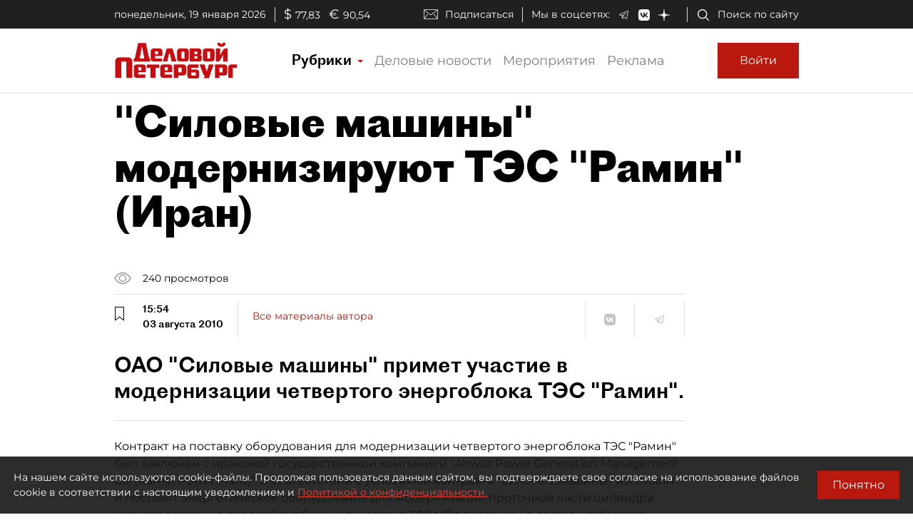

--- FILE ---
content_type: application/javascript
request_url: https://smi2.ru/counter/settings?payload=COmNAxjlh-auvTM6JGI3MDFkNzAwLTQ0NTctNDE4Ni1hNTI5LWZkNjE4MzZmM2JkNg&cb=_callbacks____0mkl1dozp
body_size: 1511
content:
_callbacks____0mkl1dozp("[base64]");